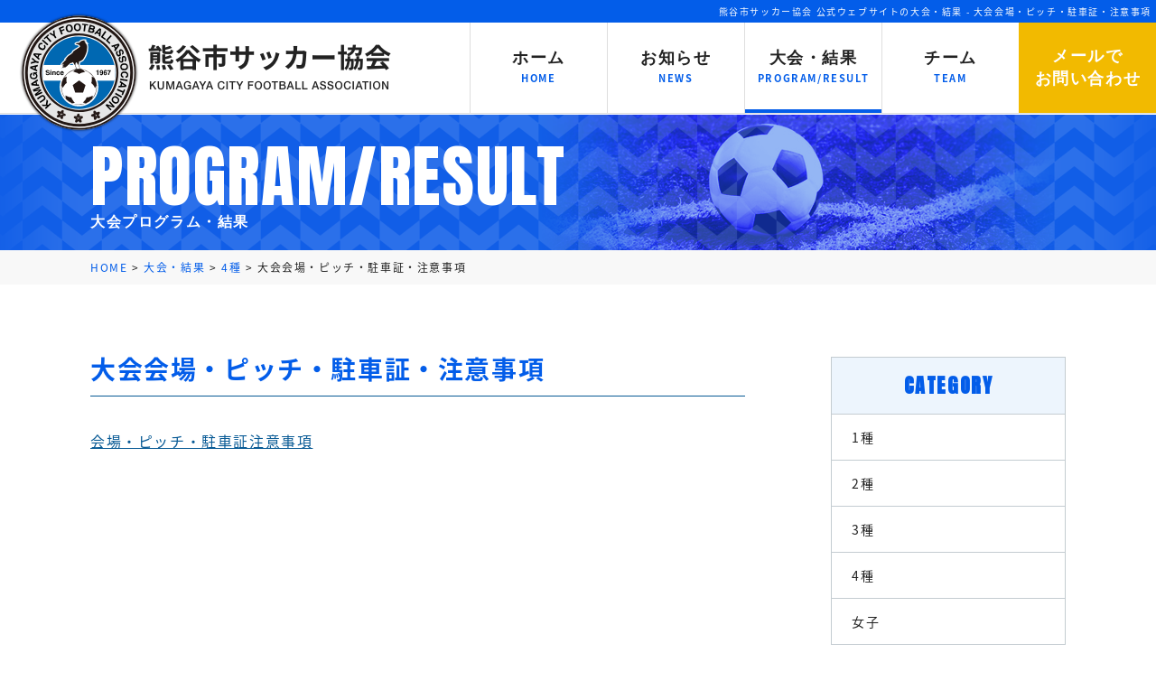

--- FILE ---
content_type: text/html; charset=UTF-8
request_url: http://kumagayacity-fa.jp/program/%E5%A4%A7%E4%BC%9A%E4%BC%9A%E5%A0%B4%E3%83%BB%E3%83%94%E3%83%83%E3%83%81%E3%83%BB%E9%A7%90%E8%BB%8A%E8%A8%BC%E3%83%BB%E6%B3%A8%E6%84%8F%E4%BA%8B%E9%A0%85/
body_size: 6269
content:
<!DOCTYPE html>
<html lang="ja">
<head>
<meta charset="UTF-8">
<meta name="viewport" content="width=device-width,initial-scale=1.0,minimum-scale=1.0,maximum-scale=1.0,user-scalable=no">
<meta name="format-detection" content="telephone=no">
<meta name="robots" content="noydir" />
<meta name="robots" content="noodp" />
<meta name="robots" content="index,follow" />

<title>大会会場・ピッチ・駐車証・注意事項 - 熊谷市サッカー協会 公式ウェブサイト - 熊谷市サッカー協会 公式ウェブサイト</title>
	
<link href="http://kumagayacity-fa.jp/css/import.css?20260118-2003" rel="stylesheet" type="text/css" />
<script src="https://ajax.googleapis.com/ajax/libs/jquery/1.8.3/jquery.min.js"></script>
<script type="text/javascript" src="http://kumagayacity-fa.jp/js/jquery.inview.js"></script>
<script type="text/javascript" src="http://kumagayacity-fa.jp/js/index.js"></script>
	
 

		<!-- All in One SEO 4.9.3 - aioseo.com -->
	<meta name="description" content="会場・ピッチ・駐車証注意事項" />
	<meta name="robots" content="max-image-preview:large" />
	<link rel="canonical" href="http://kumagayacity-fa.jp/program/%e5%a4%a7%e4%bc%9a%e4%bc%9a%e5%a0%b4%e3%83%bb%e3%83%94%e3%83%83%e3%83%81%e3%83%bb%e9%a7%90%e8%bb%8a%e8%a8%bc%e3%83%bb%e6%b3%a8%e6%84%8f%e4%ba%8b%e9%a0%85/" />
	<meta name="generator" content="All in One SEO (AIOSEO) 4.9.3" />
		<meta property="og:locale" content="ja_JP" />
		<meta property="og:site_name" content="熊谷市サッカー協会 公式ウェブサイト - 埼玉県熊谷市サッカー協会の公式ウェブサイトの大会・結果ページです。各大会の結果を更新しております。" />
		<meta property="og:type" content="article" />
		<meta property="og:title" content="大会会場・ピッチ・駐車証・注意事項 - 熊谷市サッカー協会 公式ウェブサイト" />
		<meta property="og:description" content="会場・ピッチ・駐車証注意事項" />
		<meta property="og:url" content="http://kumagayacity-fa.jp/program/%e5%a4%a7%e4%bc%9a%e4%bc%9a%e5%a0%b4%e3%83%bb%e3%83%94%e3%83%83%e3%83%81%e3%83%bb%e9%a7%90%e8%bb%8a%e8%a8%bc%e3%83%bb%e6%b3%a8%e6%84%8f%e4%ba%8b%e9%a0%85/" />
		<meta property="article:published_time" content="2018-04-05T05:26:22+00:00" />
		<meta property="article:modified_time" content="2018-04-05T05:26:22+00:00" />
		<meta name="twitter:card" content="summary_large_image" />
		<meta name="twitter:title" content="大会会場・ピッチ・駐車証・注意事項 - 熊谷市サッカー協会 公式ウェブサイト" />
		<meta name="twitter:description" content="会場・ピッチ・駐車証注意事項" />
		<script type="application/ld+json" class="aioseo-schema">
			{"@context":"https:\/\/schema.org","@graph":[{"@type":"BreadcrumbList","@id":"http:\/\/kumagayacity-fa.jp\/program\/%e5%a4%a7%e4%bc%9a%e4%bc%9a%e5%a0%b4%e3%83%bb%e3%83%94%e3%83%83%e3%83%81%e3%83%bb%e9%a7%90%e8%bb%8a%e8%a8%bc%e3%83%bb%e6%b3%a8%e6%84%8f%e4%ba%8b%e9%a0%85\/#breadcrumblist","itemListElement":[{"@type":"ListItem","@id":"http:\/\/kumagayacity-fa.jp#listItem","position":1,"name":"\u30db\u30fc\u30e0","item":"http:\/\/kumagayacity-fa.jp","nextItem":{"@type":"ListItem","@id":"http:\/\/kumagayacity-fa.jp\/program\/#listItem","name":"\u5927\u4f1a\u30fb\u7d50\u679c"}},{"@type":"ListItem","@id":"http:\/\/kumagayacity-fa.jp\/program\/#listItem","position":2,"name":"\u5927\u4f1a\u30fb\u7d50\u679c","item":"http:\/\/kumagayacity-fa.jp\/program\/","nextItem":{"@type":"ListItem","@id":"http:\/\/kumagayacity-fa.jp\/program\/category\/4syu\/#listItem","name":"4\u7a2e"},"previousItem":{"@type":"ListItem","@id":"http:\/\/kumagayacity-fa.jp#listItem","name":"\u30db\u30fc\u30e0"}},{"@type":"ListItem","@id":"http:\/\/kumagayacity-fa.jp\/program\/category\/4syu\/#listItem","position":3,"name":"4\u7a2e","item":"http:\/\/kumagayacity-fa.jp\/program\/category\/4syu\/","nextItem":{"@type":"ListItem","@id":"http:\/\/kumagayacity-fa.jp\/program\/%e5%a4%a7%e4%bc%9a%e4%bc%9a%e5%a0%b4%e3%83%bb%e3%83%94%e3%83%83%e3%83%81%e3%83%bb%e9%a7%90%e8%bb%8a%e8%a8%bc%e3%83%bb%e6%b3%a8%e6%84%8f%e4%ba%8b%e9%a0%85\/#listItem","name":"\u5927\u4f1a\u4f1a\u5834\u30fb\u30d4\u30c3\u30c1\u30fb\u99d0\u8eca\u8a3c\u30fb\u6ce8\u610f\u4e8b\u9805"},"previousItem":{"@type":"ListItem","@id":"http:\/\/kumagayacity-fa.jp\/program\/#listItem","name":"\u5927\u4f1a\u30fb\u7d50\u679c"}},{"@type":"ListItem","@id":"http:\/\/kumagayacity-fa.jp\/program\/%e5%a4%a7%e4%bc%9a%e4%bc%9a%e5%a0%b4%e3%83%bb%e3%83%94%e3%83%83%e3%83%81%e3%83%bb%e9%a7%90%e8%bb%8a%e8%a8%bc%e3%83%bb%e6%b3%a8%e6%84%8f%e4%ba%8b%e9%a0%85\/#listItem","position":4,"name":"\u5927\u4f1a\u4f1a\u5834\u30fb\u30d4\u30c3\u30c1\u30fb\u99d0\u8eca\u8a3c\u30fb\u6ce8\u610f\u4e8b\u9805","previousItem":{"@type":"ListItem","@id":"http:\/\/kumagayacity-fa.jp\/program\/category\/4syu\/#listItem","name":"4\u7a2e"}}]},{"@type":"Organization","@id":"http:\/\/kumagayacity-fa.jp\/#organization","name":"\u718a\u8c37\u5e02\u30b5\u30c3\u30ab\u30fc\u5354\u4f1a \u516c\u5f0f\u30a6\u30a7\u30d6\u30b5\u30a4\u30c8","description":"\u57fc\u7389\u770c\u718a\u8c37\u5e02\u30b5\u30c3\u30ab\u30fc\u5354\u4f1a\u306e\u516c\u5f0f\u30a6\u30a7\u30d6\u30b5\u30a4\u30c8\u306e\u5927\u4f1a\u30fb\u7d50\u679c\u30da\u30fc\u30b8\u3067\u3059\u3002\u5404\u5927\u4f1a\u306e\u7d50\u679c\u3092\u66f4\u65b0\u3057\u3066\u304a\u308a\u307e\u3059\u3002","url":"http:\/\/kumagayacity-fa.jp\/"},{"@type":"WebPage","@id":"http:\/\/kumagayacity-fa.jp\/program\/%e5%a4%a7%e4%bc%9a%e4%bc%9a%e5%a0%b4%e3%83%bb%e3%83%94%e3%83%83%e3%83%81%e3%83%bb%e9%a7%90%e8%bb%8a%e8%a8%bc%e3%83%bb%e6%b3%a8%e6%84%8f%e4%ba%8b%e9%a0%85\/#webpage","url":"http:\/\/kumagayacity-fa.jp\/program\/%e5%a4%a7%e4%bc%9a%e4%bc%9a%e5%a0%b4%e3%83%bb%e3%83%94%e3%83%83%e3%83%81%e3%83%bb%e9%a7%90%e8%bb%8a%e8%a8%bc%e3%83%bb%e6%b3%a8%e6%84%8f%e4%ba%8b%e9%a0%85\/","name":"\u5927\u4f1a\u4f1a\u5834\u30fb\u30d4\u30c3\u30c1\u30fb\u99d0\u8eca\u8a3c\u30fb\u6ce8\u610f\u4e8b\u9805 - \u718a\u8c37\u5e02\u30b5\u30c3\u30ab\u30fc\u5354\u4f1a \u516c\u5f0f\u30a6\u30a7\u30d6\u30b5\u30a4\u30c8","description":"\u4f1a\u5834\u30fb\u30d4\u30c3\u30c1\u30fb\u99d0\u8eca\u8a3c\u6ce8\u610f\u4e8b\u9805","inLanguage":"ja","isPartOf":{"@id":"http:\/\/kumagayacity-fa.jp\/#website"},"breadcrumb":{"@id":"http:\/\/kumagayacity-fa.jp\/program\/%e5%a4%a7%e4%bc%9a%e4%bc%9a%e5%a0%b4%e3%83%bb%e3%83%94%e3%83%83%e3%83%81%e3%83%bb%e9%a7%90%e8%bb%8a%e8%a8%bc%e3%83%bb%e6%b3%a8%e6%84%8f%e4%ba%8b%e9%a0%85\/#breadcrumblist"},"datePublished":"2018-04-05T14:26:22+09:00","dateModified":"2018-04-05T14:26:22+09:00"},{"@type":"WebSite","@id":"http:\/\/kumagayacity-fa.jp\/#website","url":"http:\/\/kumagayacity-fa.jp\/","name":"\u718a\u8c37\u5e02\u30b5\u30c3\u30ab\u30fc\u5354\u4f1a \u516c\u5f0f\u30a6\u30a7\u30d6\u30b5\u30a4\u30c8","description":"\u57fc\u7389\u770c\u718a\u8c37\u5e02\u30b5\u30c3\u30ab\u30fc\u5354\u4f1a\u306e\u516c\u5f0f\u30a6\u30a7\u30d6\u30b5\u30a4\u30c8\u306e\u5927\u4f1a\u30fb\u7d50\u679c\u30da\u30fc\u30b8\u3067\u3059\u3002\u5404\u5927\u4f1a\u306e\u7d50\u679c\u3092\u66f4\u65b0\u3057\u3066\u304a\u308a\u307e\u3059\u3002","inLanguage":"ja","publisher":{"@id":"http:\/\/kumagayacity-fa.jp\/#organization"}}]}
		</script>
		<!-- All in One SEO -->

<link rel="alternate" title="oEmbed (JSON)" type="application/json+oembed" href="http://kumagayacity-fa.jp/wp-json/oembed/1.0/embed?url=http%3A%2F%2Fkumagayacity-fa.jp%2Fprogram%2F%25e5%25a4%25a7%25e4%25bc%259a%25e4%25bc%259a%25e5%25a0%25b4%25e3%2583%25bb%25e3%2583%2594%25e3%2583%2583%25e3%2583%2581%25e3%2583%25bb%25e9%25a7%2590%25e8%25bb%258a%25e8%25a8%25bc%25e3%2583%25bb%25e6%25b3%25a8%25e6%2584%258f%25e4%25ba%258b%25e9%25a0%2585%2F" />
<link rel="alternate" title="oEmbed (XML)" type="text/xml+oembed" href="http://kumagayacity-fa.jp/wp-json/oembed/1.0/embed?url=http%3A%2F%2Fkumagayacity-fa.jp%2Fprogram%2F%25e5%25a4%25a7%25e4%25bc%259a%25e4%25bc%259a%25e5%25a0%25b4%25e3%2583%25bb%25e3%2583%2594%25e3%2583%2583%25e3%2583%2581%25e3%2583%25bb%25e9%25a7%2590%25e8%25bb%258a%25e8%25a8%25bc%25e3%2583%25bb%25e6%25b3%25a8%25e6%2584%258f%25e4%25ba%258b%25e9%25a0%2585%2F&#038;format=xml" />
<style id='wp-img-auto-sizes-contain-inline-css' type='text/css'>
img:is([sizes=auto i],[sizes^="auto," i]){contain-intrinsic-size:3000px 1500px}
/*# sourceURL=wp-img-auto-sizes-contain-inline-css */
</style>
<style id='wp-block-library-inline-css' type='text/css'>
:root{--wp-block-synced-color:#7a00df;--wp-block-synced-color--rgb:122,0,223;--wp-bound-block-color:var(--wp-block-synced-color);--wp-editor-canvas-background:#ddd;--wp-admin-theme-color:#007cba;--wp-admin-theme-color--rgb:0,124,186;--wp-admin-theme-color-darker-10:#006ba1;--wp-admin-theme-color-darker-10--rgb:0,107,160.5;--wp-admin-theme-color-darker-20:#005a87;--wp-admin-theme-color-darker-20--rgb:0,90,135;--wp-admin-border-width-focus:2px}@media (min-resolution:192dpi){:root{--wp-admin-border-width-focus:1.5px}}.wp-element-button{cursor:pointer}:root .has-very-light-gray-background-color{background-color:#eee}:root .has-very-dark-gray-background-color{background-color:#313131}:root .has-very-light-gray-color{color:#eee}:root .has-very-dark-gray-color{color:#313131}:root .has-vivid-green-cyan-to-vivid-cyan-blue-gradient-background{background:linear-gradient(135deg,#00d084,#0693e3)}:root .has-purple-crush-gradient-background{background:linear-gradient(135deg,#34e2e4,#4721fb 50%,#ab1dfe)}:root .has-hazy-dawn-gradient-background{background:linear-gradient(135deg,#faaca8,#dad0ec)}:root .has-subdued-olive-gradient-background{background:linear-gradient(135deg,#fafae1,#67a671)}:root .has-atomic-cream-gradient-background{background:linear-gradient(135deg,#fdd79a,#004a59)}:root .has-nightshade-gradient-background{background:linear-gradient(135deg,#330968,#31cdcf)}:root .has-midnight-gradient-background{background:linear-gradient(135deg,#020381,#2874fc)}:root{--wp--preset--font-size--normal:16px;--wp--preset--font-size--huge:42px}.has-regular-font-size{font-size:1em}.has-larger-font-size{font-size:2.625em}.has-normal-font-size{font-size:var(--wp--preset--font-size--normal)}.has-huge-font-size{font-size:var(--wp--preset--font-size--huge)}.has-text-align-center{text-align:center}.has-text-align-left{text-align:left}.has-text-align-right{text-align:right}.has-fit-text{white-space:nowrap!important}#end-resizable-editor-section{display:none}.aligncenter{clear:both}.items-justified-left{justify-content:flex-start}.items-justified-center{justify-content:center}.items-justified-right{justify-content:flex-end}.items-justified-space-between{justify-content:space-between}.screen-reader-text{border:0;clip-path:inset(50%);height:1px;margin:-1px;overflow:hidden;padding:0;position:absolute;width:1px;word-wrap:normal!important}.screen-reader-text:focus{background-color:#ddd;clip-path:none;color:#444;display:block;font-size:1em;height:auto;left:5px;line-height:normal;padding:15px 23px 14px;text-decoration:none;top:5px;width:auto;z-index:100000}html :where(.has-border-color){border-style:solid}html :where([style*=border-top-color]){border-top-style:solid}html :where([style*=border-right-color]){border-right-style:solid}html :where([style*=border-bottom-color]){border-bottom-style:solid}html :where([style*=border-left-color]){border-left-style:solid}html :where([style*=border-width]){border-style:solid}html :where([style*=border-top-width]){border-top-style:solid}html :where([style*=border-right-width]){border-right-style:solid}html :where([style*=border-bottom-width]){border-bottom-style:solid}html :where([style*=border-left-width]){border-left-style:solid}html :where(img[class*=wp-image-]){height:auto;max-width:100%}:where(figure){margin:0 0 1em}html :where(.is-position-sticky){--wp-admin--admin-bar--position-offset:var(--wp-admin--admin-bar--height,0px)}@media screen and (max-width:600px){html :where(.is-position-sticky){--wp-admin--admin-bar--position-offset:0px}}

/*# sourceURL=wp-block-library-inline-css */
</style><style id='global-styles-inline-css' type='text/css'>
:root{--wp--preset--aspect-ratio--square: 1;--wp--preset--aspect-ratio--4-3: 4/3;--wp--preset--aspect-ratio--3-4: 3/4;--wp--preset--aspect-ratio--3-2: 3/2;--wp--preset--aspect-ratio--2-3: 2/3;--wp--preset--aspect-ratio--16-9: 16/9;--wp--preset--aspect-ratio--9-16: 9/16;--wp--preset--color--black: #000000;--wp--preset--color--cyan-bluish-gray: #abb8c3;--wp--preset--color--white: #ffffff;--wp--preset--color--pale-pink: #f78da7;--wp--preset--color--vivid-red: #cf2e2e;--wp--preset--color--luminous-vivid-orange: #ff6900;--wp--preset--color--luminous-vivid-amber: #fcb900;--wp--preset--color--light-green-cyan: #7bdcb5;--wp--preset--color--vivid-green-cyan: #00d084;--wp--preset--color--pale-cyan-blue: #8ed1fc;--wp--preset--color--vivid-cyan-blue: #0693e3;--wp--preset--color--vivid-purple: #9b51e0;--wp--preset--gradient--vivid-cyan-blue-to-vivid-purple: linear-gradient(135deg,rgb(6,147,227) 0%,rgb(155,81,224) 100%);--wp--preset--gradient--light-green-cyan-to-vivid-green-cyan: linear-gradient(135deg,rgb(122,220,180) 0%,rgb(0,208,130) 100%);--wp--preset--gradient--luminous-vivid-amber-to-luminous-vivid-orange: linear-gradient(135deg,rgb(252,185,0) 0%,rgb(255,105,0) 100%);--wp--preset--gradient--luminous-vivid-orange-to-vivid-red: linear-gradient(135deg,rgb(255,105,0) 0%,rgb(207,46,46) 100%);--wp--preset--gradient--very-light-gray-to-cyan-bluish-gray: linear-gradient(135deg,rgb(238,238,238) 0%,rgb(169,184,195) 100%);--wp--preset--gradient--cool-to-warm-spectrum: linear-gradient(135deg,rgb(74,234,220) 0%,rgb(151,120,209) 20%,rgb(207,42,186) 40%,rgb(238,44,130) 60%,rgb(251,105,98) 80%,rgb(254,248,76) 100%);--wp--preset--gradient--blush-light-purple: linear-gradient(135deg,rgb(255,206,236) 0%,rgb(152,150,240) 100%);--wp--preset--gradient--blush-bordeaux: linear-gradient(135deg,rgb(254,205,165) 0%,rgb(254,45,45) 50%,rgb(107,0,62) 100%);--wp--preset--gradient--luminous-dusk: linear-gradient(135deg,rgb(255,203,112) 0%,rgb(199,81,192) 50%,rgb(65,88,208) 100%);--wp--preset--gradient--pale-ocean: linear-gradient(135deg,rgb(255,245,203) 0%,rgb(182,227,212) 50%,rgb(51,167,181) 100%);--wp--preset--gradient--electric-grass: linear-gradient(135deg,rgb(202,248,128) 0%,rgb(113,206,126) 100%);--wp--preset--gradient--midnight: linear-gradient(135deg,rgb(2,3,129) 0%,rgb(40,116,252) 100%);--wp--preset--font-size--small: 13px;--wp--preset--font-size--medium: 20px;--wp--preset--font-size--large: 36px;--wp--preset--font-size--x-large: 42px;--wp--preset--spacing--20: 0.44rem;--wp--preset--spacing--30: 0.67rem;--wp--preset--spacing--40: 1rem;--wp--preset--spacing--50: 1.5rem;--wp--preset--spacing--60: 2.25rem;--wp--preset--spacing--70: 3.38rem;--wp--preset--spacing--80: 5.06rem;--wp--preset--shadow--natural: 6px 6px 9px rgba(0, 0, 0, 0.2);--wp--preset--shadow--deep: 12px 12px 50px rgba(0, 0, 0, 0.4);--wp--preset--shadow--sharp: 6px 6px 0px rgba(0, 0, 0, 0.2);--wp--preset--shadow--outlined: 6px 6px 0px -3px rgb(255, 255, 255), 6px 6px rgb(0, 0, 0);--wp--preset--shadow--crisp: 6px 6px 0px rgb(0, 0, 0);}:where(.is-layout-flex){gap: 0.5em;}:where(.is-layout-grid){gap: 0.5em;}body .is-layout-flex{display: flex;}.is-layout-flex{flex-wrap: wrap;align-items: center;}.is-layout-flex > :is(*, div){margin: 0;}body .is-layout-grid{display: grid;}.is-layout-grid > :is(*, div){margin: 0;}:where(.wp-block-columns.is-layout-flex){gap: 2em;}:where(.wp-block-columns.is-layout-grid){gap: 2em;}:where(.wp-block-post-template.is-layout-flex){gap: 1.25em;}:where(.wp-block-post-template.is-layout-grid){gap: 1.25em;}.has-black-color{color: var(--wp--preset--color--black) !important;}.has-cyan-bluish-gray-color{color: var(--wp--preset--color--cyan-bluish-gray) !important;}.has-white-color{color: var(--wp--preset--color--white) !important;}.has-pale-pink-color{color: var(--wp--preset--color--pale-pink) !important;}.has-vivid-red-color{color: var(--wp--preset--color--vivid-red) !important;}.has-luminous-vivid-orange-color{color: var(--wp--preset--color--luminous-vivid-orange) !important;}.has-luminous-vivid-amber-color{color: var(--wp--preset--color--luminous-vivid-amber) !important;}.has-light-green-cyan-color{color: var(--wp--preset--color--light-green-cyan) !important;}.has-vivid-green-cyan-color{color: var(--wp--preset--color--vivid-green-cyan) !important;}.has-pale-cyan-blue-color{color: var(--wp--preset--color--pale-cyan-blue) !important;}.has-vivid-cyan-blue-color{color: var(--wp--preset--color--vivid-cyan-blue) !important;}.has-vivid-purple-color{color: var(--wp--preset--color--vivid-purple) !important;}.has-black-background-color{background-color: var(--wp--preset--color--black) !important;}.has-cyan-bluish-gray-background-color{background-color: var(--wp--preset--color--cyan-bluish-gray) !important;}.has-white-background-color{background-color: var(--wp--preset--color--white) !important;}.has-pale-pink-background-color{background-color: var(--wp--preset--color--pale-pink) !important;}.has-vivid-red-background-color{background-color: var(--wp--preset--color--vivid-red) !important;}.has-luminous-vivid-orange-background-color{background-color: var(--wp--preset--color--luminous-vivid-orange) !important;}.has-luminous-vivid-amber-background-color{background-color: var(--wp--preset--color--luminous-vivid-amber) !important;}.has-light-green-cyan-background-color{background-color: var(--wp--preset--color--light-green-cyan) !important;}.has-vivid-green-cyan-background-color{background-color: var(--wp--preset--color--vivid-green-cyan) !important;}.has-pale-cyan-blue-background-color{background-color: var(--wp--preset--color--pale-cyan-blue) !important;}.has-vivid-cyan-blue-background-color{background-color: var(--wp--preset--color--vivid-cyan-blue) !important;}.has-vivid-purple-background-color{background-color: var(--wp--preset--color--vivid-purple) !important;}.has-black-border-color{border-color: var(--wp--preset--color--black) !important;}.has-cyan-bluish-gray-border-color{border-color: var(--wp--preset--color--cyan-bluish-gray) !important;}.has-white-border-color{border-color: var(--wp--preset--color--white) !important;}.has-pale-pink-border-color{border-color: var(--wp--preset--color--pale-pink) !important;}.has-vivid-red-border-color{border-color: var(--wp--preset--color--vivid-red) !important;}.has-luminous-vivid-orange-border-color{border-color: var(--wp--preset--color--luminous-vivid-orange) !important;}.has-luminous-vivid-amber-border-color{border-color: var(--wp--preset--color--luminous-vivid-amber) !important;}.has-light-green-cyan-border-color{border-color: var(--wp--preset--color--light-green-cyan) !important;}.has-vivid-green-cyan-border-color{border-color: var(--wp--preset--color--vivid-green-cyan) !important;}.has-pale-cyan-blue-border-color{border-color: var(--wp--preset--color--pale-cyan-blue) !important;}.has-vivid-cyan-blue-border-color{border-color: var(--wp--preset--color--vivid-cyan-blue) !important;}.has-vivid-purple-border-color{border-color: var(--wp--preset--color--vivid-purple) !important;}.has-vivid-cyan-blue-to-vivid-purple-gradient-background{background: var(--wp--preset--gradient--vivid-cyan-blue-to-vivid-purple) !important;}.has-light-green-cyan-to-vivid-green-cyan-gradient-background{background: var(--wp--preset--gradient--light-green-cyan-to-vivid-green-cyan) !important;}.has-luminous-vivid-amber-to-luminous-vivid-orange-gradient-background{background: var(--wp--preset--gradient--luminous-vivid-amber-to-luminous-vivid-orange) !important;}.has-luminous-vivid-orange-to-vivid-red-gradient-background{background: var(--wp--preset--gradient--luminous-vivid-orange-to-vivid-red) !important;}.has-very-light-gray-to-cyan-bluish-gray-gradient-background{background: var(--wp--preset--gradient--very-light-gray-to-cyan-bluish-gray) !important;}.has-cool-to-warm-spectrum-gradient-background{background: var(--wp--preset--gradient--cool-to-warm-spectrum) !important;}.has-blush-light-purple-gradient-background{background: var(--wp--preset--gradient--blush-light-purple) !important;}.has-blush-bordeaux-gradient-background{background: var(--wp--preset--gradient--blush-bordeaux) !important;}.has-luminous-dusk-gradient-background{background: var(--wp--preset--gradient--luminous-dusk) !important;}.has-pale-ocean-gradient-background{background: var(--wp--preset--gradient--pale-ocean) !important;}.has-electric-grass-gradient-background{background: var(--wp--preset--gradient--electric-grass) !important;}.has-midnight-gradient-background{background: var(--wp--preset--gradient--midnight) !important;}.has-small-font-size{font-size: var(--wp--preset--font-size--small) !important;}.has-medium-font-size{font-size: var(--wp--preset--font-size--medium) !important;}.has-large-font-size{font-size: var(--wp--preset--font-size--large) !important;}.has-x-large-font-size{font-size: var(--wp--preset--font-size--x-large) !important;}
/*# sourceURL=global-styles-inline-css */
</style>

<style id='classic-theme-styles-inline-css' type='text/css'>
/*! This file is auto-generated */
.wp-block-button__link{color:#fff;background-color:#32373c;border-radius:9999px;box-shadow:none;text-decoration:none;padding:calc(.667em + 2px) calc(1.333em + 2px);font-size:1.125em}.wp-block-file__button{background:#32373c;color:#fff;text-decoration:none}
/*# sourceURL=/wp-includes/css/classic-themes.min.css */
</style>
<link rel="https://api.w.org/" href="http://kumagayacity-fa.jp/wp-json/" /><link rel="EditURI" type="application/rsd+xml" title="RSD" href="http://kumagayacity-fa.jp/wp/xmlrpc.php?rsd" />
<meta name="generator" content="WordPress 6.9" />
<link rel='shortlink' href='http://kumagayacity-fa.jp/?p=184' />

<!-- Global site tag (gtag.js) - Google Analytics -->
<script async
src="https://www.googletagmanager.com/gtag/js?id=UA-143262750-1"></script>
<script>
  window.dataLayer = window.dataLayer || [];
  function gtag(){dataLayer.push(arguments);}
  gtag('js', new Date());

  gtag('config', 'UA-143262750-1');
</script>
	
</head>
<body>
<a id="top"></a>

<!--container-->
<div id="container">

<!--hedaer-->
<div id="header" class="clearfix"><h1>熊谷市サッカー協会 公式ウェブサイトの大会・結果 - 大会会場・ピッチ・駐車証・注意事項</h1>
  <div class="head_inner clearfix">
    <div class="logo"><a href="http://kumagayacity-fa.jp/"><img src="http://kumagayacity-fa.jp/img/logo.png" alt="熊谷市サッカー協会" class="fade"></a></div>
    <ul class="menu clearfix">
      <li><a href="http://kumagayacity-fa.jp/"><p class="text_jp">ホーム</p><p class="text_en">HOME</p></a></li>
      <li><a href="http://kumagayacity-fa.jp/news/"><p class="text_jp">お知らせ</p><p class="text_en">NEWS</p></a></li>
      <li><a href="http://kumagayacity-fa.jp/program/" class="on"><p class="text_jp">大会・結果</p><p class="text_en">PROGRAM/RESULT</p></a></li>
      <li><a href="http://kumagayacity-fa.jp/team/"><p class="text_jp">チーム</p><p class="text_en">TEAM</p></a></li>
      <li><a href="mailto:info@kumagayacity-fa.jp"><p class="text_jp">メールで<br>お問い合わせ</p></a></li>
    </ul>
    <label class="toggle" for="open"></label>
    <input id="open" type="checkbox">
    <div id="menu">
      <nav>
        <ul>
          <li><a href="http://kumagayacity-fa.jp/">ホーム</a></li>
          <li><a href="http://kumagayacity-fa.jp/news/">お知らせ</a></li>
          <li><a href="http://kumagayacity-fa.jp/program/">大会・結果</a></li>
          <li><a href="http://kumagayacity-fa.jp/team/">チーム</a></li>
          <li><a href="mailto:info@kumagayacity-fa.jp">お問い合わせ</a></li>
        </ul>
      </nav>
    </div>
    <a href="mailto:info@kumagayacity-fa.jp" class="mail"></a>  </div>
</div>
<!--/hedaer-->

<!--mainimg-->
<div id="mainimg" class="scl_disp">
  <div class="visual">
    <div class="inner">
      <p class="h2_en">PROGRAM/RESULT</p>
      <h2>大会プログラム・結果</h2>
    </div>
  </div>
</div>
<!--/mainimg-->

<div id="pankuzu" class="scl_disp">
  <div class="pankuzu_inner">
<div class="breadcrumbs">
    <span property="itemListElement" typeof="ListItem"><a property="item" typeof="WebPage" title="熊谷市サッカー協会 公式ウェブサイトへ移動" href="http://kumagayacity-fa.jp" class="home"><span property="name">HOME</span></a><meta property="position" content="1"></span> &gt; <span property="itemListElement" typeof="ListItem"><a property="item" typeof="WebPage" title="大会・結果へ移動" href="http://kumagayacity-fa.jp/program/" class="archive post-program-archive"><span property="name">大会・結果</span></a><meta property="position" content="2"></span> &gt; <span property="itemListElement" typeof="ListItem"><a property="item" typeof="WebPage" title="Go to the 4種 大会・結果カテゴリー archives." href="http://kumagayacity-fa.jp/program/category/4syu/" class="taxonomy programcategory"><span property="name">4種</span></a><meta property="position" content="3"></span> &gt; <span property="itemListElement" typeof="ListItem"><span property="name">大会会場・ピッチ・駐車証・注意事項</span><meta property="position" content="4"></span></div>
  </div>
</div>

<!--contents-->
<div id="contents">
  <div class="cont_inner clearfix scl_disp">
  
    <div class="main">
      <div class="single_bx">
        		  
        <h3 class="single">大会会場・ピッチ・駐車証・注意事項</h3>
        <p><a href="http://kumagayacity-fa.jp/wp/wp-content/uploads/2018/04/会場・ピッチ・駐車証注意事項.xlsx">会場・ピッチ・駐車証注意事項</a></p>
	      </div>
    </div>

    <div class="side">
      <div class="side_bx">
        <h4>CATEGORY</h4>
        <ul class="side_list">
          <li><a href="http://kumagayacity-fa.jp/program/category/1syu/">1種</a></li>
          <li><a href="http://kumagayacity-fa.jp/program/category/2syu/">2種</a></li>
          <li><a href="http://kumagayacity-fa.jp/program/category/3syu/">3種</a></li>
          <li><a href="http://kumagayacity-fa.jp/program/category/4syu/">4種</a></li>
          <li><a href="http://kumagayacity-fa.jp/program/category/jyoshi/">女子</a></li>
        </ul>
      </div>
    </div>
  
  </div>
</div>
<!--/contents-->


<!--footer-->
<div id="footer">
  <div class="footer_bnr scl_disp">
    <ul class="bnr_list clearfix"><li><a href="http://www.saitamafa.or.jp/" target="_blank"><img src="http://kumagayacity-fa.jp/img/banner01.png" alt=""></a></li><li><a href="https://www.lala-jsoccer.net/" target="_blank"><img src="http://kumagayacity-fa.jp/img/banner02.png" alt=""></a></li>
    </ul>
  </div>
  <div class="footer_cont scl_disp">
    <div class="footer_inner clearfix">
      <div class="logo"><a href="http://kumagayacity-fa.jp/"><img src="http://kumagayacity-fa.jp/img/foot_logo.png" alt="熊谷市サッカー協会"></a></div>
      <div class="menu">
        <p class="navi"><a href="http://kumagayacity-fa.jp/">ホーム</a><a href="http://kumagayacity-fa.jp/news/">お知らせ</a><a href="http://kumagayacity-fa.jp/program/">大会・結果</a><a href="http://kumagayacity-fa.jp/team/">チーム</a></p>
        <a href="mailto:info@kumagayacity-fa.jp" class="contact">メールでお問い合わせ</a>
      </div>
    </div>
  </div>
  <p class="footer_copy">Copyright (c) KUMAGAYA CITY FOOTBALL ASSOCIATION All Rights Reserved.</p>
</div>
<!--/footer-->

<div class="btnPageTop">PAGE TOP</div>

</div>
<!--/container-->

<script type="speculationrules">
{"prefetch":[{"source":"document","where":{"and":[{"href_matches":"/*"},{"not":{"href_matches":["/wp/wp-*.php","/wp/wp-admin/*","/wp/wp-content/uploads/*","/wp/wp-content/*","/wp/wp-content/plugins/*","/wp/wp-content/themes/kuma/*","/*\\?(.+)"]}},{"not":{"selector_matches":"a[rel~=\"nofollow\"]"}},{"not":{"selector_matches":".no-prefetch, .no-prefetch a"}}]},"eagerness":"conservative"}]}
</script>
<script type="text/javascript" src="http://kumagayacity-fa.jp/wp/wp-includes/js/comment-reply.min.js?ver=6.9" id="comment-reply-js" async="async" data-wp-strategy="async" fetchpriority="low"></script>

</body>
</html>

--- FILE ---
content_type: text/css
request_url: http://kumagayacity-fa.jp/css/import.css?20260118-2003
body_size: 150
content:
@charset "utf-8";



/* Set Base Style
========================================================== */
@import url("default.css"); /* initial setting */
@import url("base.css");  /* base template style */
@import url("top.css");  /* top template style */
@import url("style.css");  /* style template style */


--- FILE ---
content_type: text/css
request_url: http://kumagayacity-fa.jp/css/default.css
body_size: 616
content:
@charset "UTF-8";

@import url(https://fonts.googleapis.com/earlyaccess/notosansjapanese.css);
@import url('https://fonts.googleapis.com/css?family=Anton');
/*
font-family: 'Anton', sans-serif;
*/

* 									  { margin: 0px;padding: 0px; }
body							    { font-family: 'Noto Sans Japanese', sans-serif; text-align:left; color:#222222; letter-spacing: 0.1em; }
h1,h2,h3,h4,h5,h6,ul,ol,li ,div		{ margin: 0px;padding: 0px; }
p 									  { font-size: 12px;line-height:1.8em; color: #222222; }
ul,ol,li						  { list-style:none; }
a									    { text-decoration: none; color: #035DE9; }
a:hover 							{ text-decoration: underline; }
address								{ font-style:normal; }
img 								  { border: none; }
.clr 								  { font-size: 1px;line-height: -1px;margin: 0px;padding: 0px;clear: both;height: 1px; }

dl,dt,dd							{ margin:0; padding:0; }

.clearfix:after {
  content: ".";  /* 新しい要素を作る */
  display: block;  /* ブロックレベル要素に */
  clear: both;
  height: 0;
  visibility: hidden;
}

.clearfix {
  min-height: 1px;
}

* html .clearfix {
  height: 1px;
  /*¥*//*/
  height: auto;
  overflow: hidden;
  /**/
}



--- FILE ---
content_type: text/css
request_url: http://kumagayacity-fa.jp/css/base.css
body_size: 2773
content:
@charset "utf-8";


/* container
========================================================== */
#container									    { position:relative; }

/* hedaer
========================================================== */
#header 									      { width:100%; }
#header h1	  						      { font-size:10px; font-weight:normal; color:#FFF; background:#035DE9; text-align: right; padding: 5px; }
#header .head_inner				      { width:100%; background: #FFF; position:relative; }
#header .head_inner .logo	      { width:414px; position: absolute; top: -12px; left: 20px; z-index: 99; }
#header .head_inner .menu	      { width:760px; float: right; }
#header .head_inner .menu li    { width:151px; height: 100px; float: left; border-left:solid 1px #DEDEDE; }
#header .head_inner .menu li a  { display: block; width: 100%; height: 96px; border-bottom:solid 4px #FFF; text-align: center; }
#header .head_inner .menu li a:hover  { border-bottom:solid 4px #035DE9; text-decoration: none; }
#header .head_inner .menu li .on      { border-bottom:solid 4px #035DE9; }
#header .head_inner .menu li a .text_jp  { font-family:"ヒラギノ丸ゴ Pro W4","ヒラギノ丸ゴ Pro","Hiragino Maru Gothic Pro","Hiragino Maru Gothic Std","ヒラギノ角ゴ Pro W3","Hiragino Kaku Gothic Pro","HG丸ｺﾞｼｯｸM-PRO","HGMaruGothicMPRO"; font-size:18px; color: #222; padding: 27px 0 0; font-weight: bold; line-height: 1.4em; }
#header .head_inner .menu li a .text_en  { font-size:11px; color: #035DE9; font-weight: bold; }
#header .head_inner .menu li a					 { display: block; opacity: 1; text-decoration: none;-webkit-transition: all 0.3s; -moz-transition: all 0.3s; -ms-transition: all 0.3s; -o-transition: all 0.3s; transition: all 0.3s; }
#header .head_inner .menu li a:hover     { text-decoration: none; opacity: 0.7; text-decoration: none;-webkit-transition: all 0.3s; -moz-transition: all 0.3s; -ms-transition: all 0.3s; -o-transition: all 0.3s; transition: all 0.3s; }
#header .head_inner .menu li:nth-child(5)    { border-left:solid 1px #F2BA00; background: #F2BA00; }
#header .head_inner .menu li:nth-child(5) a  { border-bottom:solid 4px #F2BA00; }
#header .head_inner .menu li:nth-child(5) a:hover  { border-bottom:solid 4px #F2BA00; }
#header .head_inner .menu li:nth-child(5) a .text_jp  { font-family:"ヒラギノ丸ゴ Pro W4","ヒラギノ丸ゴ Pro","Hiragino Maru Gothic Pro","Hiragino Maru Gothic Std","ヒラギノ角ゴ Pro W3","Hiragino Kaku Gothic Pro","HG丸ｺﾞｼｯｸM-PRO","HGMaruGothicMPRO"; font-size:18px; color: #FFF; padding: 25px 0 0; font-weight: bold; line-height: 1.4em; }
.mail {
  display: none;
}
#menu {
  display: none;
}
#open {
  display: none;
}

/* pankuzu
========================================================== */
#pankuzu 									        { width:100%; background:#F8F8F8; }
#pankuzu .pankuzu_inner						{ width:1080px; margin:0 auto; text-align:left; padding:10px 0; font-size:12px; color:#222; }
#pankuzu .pankuzu_inner p					{ font-size:12px; color:#222; }
#pankuzu .pankuzu_inner a				  { color:#035DE9; }

/* mainimg
========================================================== */
#mainimg 									{ width:100%; height:150px; }
#mainimg .visual					{ width:100%; height:150px; background:url(../img/main.png) no-repeat center center; /*background-size:cover;*/ }
#mainimg .inner						{ width:1080px; margin: 0 auto; }
#mainimg .h2_en			      { font-family: 'Anton', sans-serif; text-align: left; font-size:76px; color: #035DE9; line-height: 1em; padding: 30px 0 0; }
#mainimg h2	    		      { font-family:"ヒラギノ丸ゴ Pro W4","ヒラギノ丸ゴ Pro","Hiragino Maru Gothic Pro","Hiragino Maru Gothic Std","ヒラギノ角ゴ Pro W3","Hiragino Kaku Gothic Pro","HG丸ｺﾞｼｯｸM-PRO","HGMaruGothicMPRO"; text-align: left; font-size:16px; color: #222; line-height: 1em; padding: 5px 0 0; }

/* showcase
========================================================== */
#showcase 								{ width:100%; height:440px; }
#showcase .visual					{ width:100%; height:440px; background:url(../img/mv.png) no-repeat center center; background-size:contain; background-color:#6dc421; /*background-size:cover;*/ }

/* contents
========================================================== */
#contents	 								{ width:100%; }
#contents .cont_inner			{ width:1080px; margin: 80px auto 0; }
#contents .main  					{ width:725px; float: left; }
#contents .side  					{ width:260px; float: right; }

/* footer
========================================================== */
#footer 									{ width:100%; margin: 100px 0 0; }
#footer a					        { display: block; opacity: 1; text-decoration: none;-webkit-transition: all 0.3s; -moz-transition: all 0.3s; -ms-transition: all 0.3s; -o-transition: all 0.3s; transition: all 0.3s; }
#footer a:hover           { text-decoration: none; opacity: 0.7; text-decoration: none;-webkit-transition: all 0.3s; -moz-transition: all 0.3s; -ms-transition: all 0.3s; -o-transition: all 0.3s; transition: all 0.3s; }
#footer .footer_bnr				{ width:100%; padding:0 0 80px; }
#footer .footer_bnr .bnr_list				{ width:1080px; margin: 0 auto; text-align: center; }
#footer .footer_bnr .bnr_list li	  { width:300px; display: inline-block; margin: 0 20px; }
#footer .footer_bnr .bnr_list li:nth-child(2n)	  { margin: 0 20px; }
#footer .footer_bnr .bnr_list li img	  { width:100%; }
#footer .footer_cont			{ width:100%; background: #035DE9; }
#footer .footer_inner			{ width:1080px; margin: 0 auto; padding: 30px 0; }
#footer .footer_inner .logo			{ width:364px; float: left; }
#footer .footer_inner .menu			{ width:500px; float: right; text-align: right; }
#footer .footer_inner .menu .navi			{ font-size:16px; color: #FFF; text-align: right; }
#footer .footer_inner .menu .navi a		{ display: inline-block!important; color: #FFF; margin: 0 0 0 40px; }
#footer .footer_inner .menu .contact	{ font-size:13px; color: #035DE9; text-align: center; display: inline-block!important; background: #FFF; padding: 8px 25px; border-radius: 20px; margin: 15px 0 0; font-weight: 700; }
#footer .footer_copy			{ width:100%; background: #014EC4; font-size:10px; color: #FFF; text-align: center; padding: 10px 0; }

/* スクロールフェード */
.scl_disp{
	opacity: 0;
	transform: translate(0,40px); 
	-webkit-transform: translate(0,40px); 
  transition: 1.0s;
}
.mv01{
	opacity: 1.0;
	transform: translate(0,0); 
	-webkit-transform: translate(0,0);
}
/* btnPageTop */
.btnPageTop {
    position: fixed;
    display: block;
    display: none;
    text-indent: 100%;
    white-space: nowrap;
    overflow: hidden;
    width: 60px;
    height: 60px;
    bottom: 20px;
    right: 20px;
    background: url(../img/pagetop.png)no-repeat left top;
    -webkit-background-size: 60px 60px;
    background-size: 60px 60px;
    z-index: 3;
    cursor: pointer;
}


@media (max-width: 750px) {
#container img								{ width:100%; }
* {
    -webkit-box-sizing: border-box;
       -moz-box-sizing: border-box;
         -o-box-sizing: border-box;
        -ms-box-sizing: border-box;
            box-sizing: border-box;
}
/* container
========================================================== */
#container									{ position:relative; text-align:left; }

/* hedaer
========================================================== */
#header 									      { width:100%; position: fixed; z-index: 9999; }
#header h1	  						      { display: none; }
#header .head_inner				      { width:100%; height: 65px; background: #FFF; position:relative; border-top:solid 6px #035DE9; }
#header .head_inner .logo	      { width:230px; position: absolute; top: -5px; left: 5px; z-index: 99; }
#header .head_inner .menu	      { display: none; }
#menu {
  position: fixed;
  top: 0;
  left: -340px;
  overflow: hidden;
  width: 280px;
  height: 100%;
  padding: 30px;
  transition: left .5s, right .5s;
  background-color: rgba(3, 93, 234, .7);
  z-index: 999;
  display: block;
}
#menu a {
  color: #FFF;
  font-size: 18px;
}
#menu li {
  padding: 0 0 20px;
}
.toggle {
  width: 40px;
  height: 40px;
  cursor: pointer;
  position: absolute;
  top: 10px;
  right: 10px;
  background:url(../img/menu.png) no-repeat center center;
  background-size:40px 40px;
}
.toggle:hover {
  text-decoration: underline;
}
#open {
  display: none;
}
#open:checked + #menu {
  left: 0;
}
.mail {
  width: 40px;
  height: 40px;
  cursor: pointer;
  position: absolute;
  top: 10px;
  right: 60px;
  background:url(../img/mail.png) no-repeat center center;
  background-size:40px 40px;
  display: block;
}



/* pankuzu
========================================================== */
#pankuzu 									        { width:100%; background:#F8F8F8; }
#pankuzu .pankuzu_inner						{ width:100%; margin:0 auto; text-align:left; padding:5px 15px; font-size:10px; color:#222; }
#pankuzu .pankuzu_inner p					{ font-size:10px; color:#222; }
#pankuzu .pankuzu_inner a				  { color:#035DE9; }

/* mainimg
========================================================== */
#mainimg 									{ width:100%; height:auto; padding: 65px 0 0; }
#mainimg .visual					{ width:100%; height:95px; /*background:url(../img/main_sp.png) no-repeat center center; background-size:cover;*/ }
#mainimg .inner						{ width:100%; margin: 0 auto; padding: 0 15px; }
#mainimg .h2_en			      { font-family: 'Anton', sans-serif; text-align: left; font-size:34px; color: #035DE9; line-height: 1em; padding: 25px 0 0; }
#mainimg h2	    		      { font-family:"ヒラギノ丸ゴ Pro W4","ヒラギノ丸ゴ Pro","Hiragino Maru Gothic Pro","Hiragino Maru Gothic Std","ヒラギノ角ゴ Pro W3","Hiragino Kaku Gothic Pro","HG丸ｺﾞｼｯｸM-PRO","HGMaruGothicMPRO"; text-align: left; font-size:12px; color: #222; line-height: 1em; padding: 5px 0 0; }

/* showcase
========================================================== */
#showcase 								{ width:100%; height:auto; padding: 65px 0 0; }
#showcase .visual					{ width:100%; height:180px; background:url(../img/mv_sp.png) no-repeat center center; background-size:cover; }

/* contents
========================================================== */
#contents	 								{ width:100%; }
#contents .cont_inner			{ width:100%; margin: 50px auto 0; padding: 0 15px; }
#contents .main  					{ width:100%; float: none; }
#contents .side  					{ width:100%; float: none; padding: 50px 0 0; }

/* footer
========================================================== */
#footer 									{ width:100%; margin: 80px 0 0; }
#footer .footer_bnr				{ width:100%; padding: 0 15px 20px; background:none; background-size:cover; }
#footer .footer_bnr .bnr_list				{ width:100%; margin: 0 auto; }
#footer .footer_bnr .bnr_list li	  { width:100%; margin: 0 0 10px 0; }
#footer .footer_bnr .bnr_list li:nth-child(2n)	  { margin: 0; }
#footer .footer_cont			{ width:100%; background: #035DE9; }
#footer .footer_inner			{ width:100%; margin: 0 auto; padding: 20px 15px; }
#footer .footer_inner .logo			{ width:250px; float: none; margin: 0 auto; }
#footer .footer_inner .menu			{ width:100%; float: none; text-align: right; }
#footer .footer_inner .menu .navi			{ display: none; }
#footer .footer_inner .menu .contact	{ font-size:13px; color: #035DE9; text-align: center; display: inline-block!important; background: #FFF; padding: 8px 25px; border-radius: 20px; margin: 15px 0 0; font-weight: 700; margin: 10px auto 0; display: block!important; width: 200px; }
#footer .footer_copy			{ width:100%; background: #014EC4; font-size:10px; color: #FFF; text-align: center; padding: 10px 0; letter-spacing: 0; }

/* スクロールフェード */
.scl_disp{
	opacity: 0;
	transform: translate(0,40px); 
	-webkit-transform: translate(0,40px); 
  transition: 1.0s;
}
.mv01{
	opacity: 1.0;
	transform: translate(0,0); 
	-webkit-transform: translate(0,0);
}
/* btnPageTop */
.btnPageTop {
    position: fixed;
    display: block;
    display: none;
    text-indent: 100%;
    white-space: nowrap;
    overflow: hidden;
    width: 40px;
    height: 40px;
    bottom: 15px;
    right: 15px;
    background: url(../img/pagetop.png)no-repeat left top;
    -webkit-background-size: 40px 40px;
    background-size: 40px 40px;
    z-index: 3;
    cursor: pointer;
}

}

@media (max-width: 320px) {
  #header .head_inner .logo	      { width:200px; position: absolute; top: 1px; left: 5px; z-index: 99; }
}

/* module
========================================================== */
.font10										{ font-size:84% !important; }
.font11										{ font-size:92% !important; }
.font12										{ font-size:100% !important; }
.font13										{ font-size:109% !important; }
.font14										{ font-size:117% !important; }
.font15										{ font-size:125% !important; }
.font16										{ font-size:134% !important; }
.font17										{ font-size:142% !important; }
.font18										{ font-size:150% !important; }
.font20										{ font-size:167% !important; }
.font21										{ font-size:175% !important; }
.font22										{ font-size:184% !important; }
.font23										{ font-size:192% !important; }
.font24										{ font-size:200% !important; }
.font25										{ font-size:209% !important; }
.font30										{ font-size:30px !important; }
.font35										{ font-size:35px !important; }
.font40										{ font-size:40px !important; }
.font50										{ font-size:50px !important; }
.font60										{ font-size:60px !important; }

.red										{ color:#ff0000 !important; }
.enji										{ color:#cc356c !important; }
.blue										{ color:#182987 !important; }
.orange										{ color:#f58b01 !important; }
.bold										{ font-weight:bold; }

.mTop5{ margin-top:5px !important;}
.mTop10{ margin-top:10px !important;}
.mTop20{ margin-top:20px !important;}
.mTop30{ margin-top:30px !important;}

.mLef-10{ margin-left:-10px !important;}
.mLef-20{ margin-left:-20px !important;}

.pTop0{ padding-top:0 !important;}
.pTop5{ padding-top:5px !important;}
.pTop10{ padding-top:10px !important;}
.pTop15{ padding-top:15px !important;}
.pTop20{ padding-top:20px !important;}
.pTop25{ padding-top:25px !important;}
.pTop30{ padding-top:30px !important;}
.pTop40{ padding-top:40px !important;}
.pTop45{ padding-top:45px !important;}
.pTop50{ padding-top:50px !important;}
.pTop60{ padding-top:60px !important;}
.pTop70{ padding-top:70px !important;}
.pTop110{ padding-top:110px !important;}
.pTop130{ padding-top:130px !important;}

.pBot5{ padding-bottom:5px !important;}
.pBot10{ padding-bottom:10px !important;}
.pBot15{ padding-bottom:15px !important;}
.pBot20{ padding-bottom:20px !important;}
.pBot25{ padding-bottom:25px !important;}
.pBot40{ padding-bottom:40px !important;}
.pBot50{ padding-bottom:50px !important;}
.pBot60{ padding-bottom:60px !important;}
.pBot90{ padding-bottom:90px !important;}
.pBot145{ padding-bottom:145px !important;}

.pLef5{ padding-left:5px !important;}
.pLef10{ padding-left:10px !important;}
.pLef15{ padding-left:15px !important;}
.pLef20{ padding-left:20px !important;}
.pLef25{ padding-left:25px !important;}

.pRig5{ padding-right:5px !important;}
.pRig10{ padding-right:10px !important;}
.pRig15{ padding-right:15px !important;}
.pRig20{ padding-right:20px !important;}
.pRig25{ padding-right:25px !important;}
.pRig30{ padding-right:30px !important;}

.FltL{ float:left;}
.FltR{ float:right;}

.txtRight {
    text-align:right!important;
}
.txtLeft {
    text-align: left!important;
}
.txtCenter {
    text-align: center!important;
}
.txtNomal {
	font-weight:normal !important;
}


--- FILE ---
content_type: text/css
request_url: http://kumagayacity-fa.jp/css/top.css
body_size: 890
content:
@charset "utf-8";

.top_news							    { width:100%; padding:70px 0; }
.top_news.bg					    { background: #F7FAFD; }
.top_news a					      { display: block; opacity: 1; text-decoration: none;-webkit-transition: all 0.3s; -moz-transition: all 0.3s; -ms-transition: all 0.3s; -o-transition: all 0.3s; transition: all 0.3s; }
.top_news a:hover         { text-decoration: none; opacity: 0.7; text-decoration: none;-webkit-transition: all 0.3s; -moz-transition: all 0.3s; -ms-transition: all 0.3s; -o-transition: all 0.3s; transition: all 0.3s; }
.top_news .h2_en			    { font-family: 'Anton', sans-serif; text-align: center; font-size:76px; color: #035DE9; line-height: 1em; }
.top_news h2	    		    { font-family:"ヒラギノ丸ゴ Pro W4","ヒラギノ丸ゴ Pro","Hiragino Maru Gothic Pro","Hiragino Maru Gothic Std","ヒラギノ角ゴ Pro W3","Hiragino Kaku Gothic Pro","HG丸ｺﾞｼｯｸM-PRO","HGMaruGothicMPRO"; text-align: center; font-size:16px; color: #222; line-height: 1em; padding: 5px 0 0; }
.top_news .news_list      { margin: 40px 0 0; }
.top_news .news_list li   { margin: 0; }
.top_news .news_list li a { display: block; background: #EDF5FD; padding: 25px 0; }
.top_news .news_list li:nth-child(2n) a { background: #FFF; }
.top_news .news_list li .inner { width: 1080px; margin: 0 auto; }
.top_news .news_list li .inner .day { width: 170px; float: left; font-size:14px; color: #222; }
.top_news .news_list li .inner .ttl { width: 910px; float: left; font-size:16px; color: #222; }
.top_news .list_btn		              { display: block; width: 330px; height: 55px; text-align: center; line-height: 55px; text-decoration: none; border-radius: 30px; border: 1px solid #222; margin: 45px auto 0; background: #FFF; }
.top_news .list_btn span 					  { font-size: 18px; color: #222; position: relative; line-height: 55px; padding: 0; text-align: center; }
.top_news .list_btn span::before 		{ content: ""; position: absolute; top: 50%; right: -80px;  width: 6px; height: 6px; border-top: 1px solid #222; border-right: 1px solid #222; transform: rotate(45deg); margin-top: -3px; }
.top_news .list_btn span.pro::before 		{ right: -20px; }

@media (max-width: 750px) {

.top_news							    { width:100%; padding:50px 0; }
.top_news.bg					    { background: #F7FAFD; }
.top_news .h2_en			    { font-family: 'Anton', sans-serif; text-align: center; font-size:34px; color: #035DE9; line-height: 1em; }
.top_news h2	    		    { font-family:"ヒラギノ丸ゴ Pro W4","ヒラギノ丸ゴ Pro","Hiragino Maru Gothic Pro","Hiragino Maru Gothic Std","ヒラギノ角ゴ Pro W3","Hiragino Kaku Gothic Pro","HG丸ｺﾞｼｯｸM-PRO","HGMaruGothicMPRO"; text-align: center; font-size:12px; color: #222; line-height: 1em; padding: 5px 0 0; }
.top_news .news_list      { margin: 30px 0 0; }
.top_news .news_list li   { margin: 0; }
.top_news .news_list li a { display: block; background: #EDF5FD; padding: 10px 0; }
.top_news .news_list li:nth-child(2n) a { background: #FFF; }
.top_news .news_list li .inner { width: 100%; margin: 0 auto; padding: 0 15px; }
.top_news .news_list li .inner .day { width: 100%; float: none; font-size:12px; color: #222; }
.top_news .news_list li .inner .ttl { width: 100%; float: none; font-size:14px; color: #222; }
.top_news .list_btn		              { display: block; width: 250px; height: 45px; text-align: center; line-height: 40px; text-decoration: none; border-radius: 30px; border: 1px solid #222; margin: 30px auto 0; background: #FFF; }
.top_news .list_btn span 					  { font-size: 14px; color: #222; position: relative; line-height: 40px; padding: 0; text-align: center; line-height: 1; }
.top_news .list_btn span::before 		{ content: ""; position: absolute; top: 50%; right: -40px;  width: 6px; height: 6px; border-top: 1px solid #222; border-right: 1px solid #222; transform: rotate(45deg); margin-top: -3px; }
.top_news .list_btn span.pro::before 		{ right: -20px; }

}

--- FILE ---
content_type: text/css
request_url: http://kumagayacity-fa.jp/css/style.css
body_size: 1494
content:
@charset "utf-8";

.main .category				    { font-family: 'Anton', sans-serif; text-align: left; font-size:54px; color: #035DE9; line-height: 1em; padding: 0; border-bottom: 1px solid #085A95; }
.main .category span	    { font-family:"ヒラギノ丸ゴ Pro W4","ヒラギノ丸ゴ Pro","Hiragino Maru Gothic Pro","Hiragino Maru Gothic Std","ヒラギノ角ゴ Pro W3","Hiragino Kaku Gothic Pro","HG丸ｺﾞｼｯｸM-PRO","HGMaruGothicMPRO"; font-size:16px; color: #222; padding: 0 0 0 10px; }
.main .single	  			    { text-align: left; font-size:28px; color: #035DE9; line-height: 1em; padding: 0 0 15px; border-bottom: 1px solid #085A95; }

.category_bx			            { width: 100%; }
.category_bx a					      { display: block; opacity: 1; text-decoration: none;-webkit-transition: all 0.3s; -moz-transition: all 0.3s; -ms-transition: all 0.3s; -o-transition: all 0.3s; transition: all 0.3s; }
.category_bx a:hover          { text-decoration: none; opacity: 0.7; text-decoration: none;-webkit-transition: all 0.3s; -moz-transition: all 0.3s; -ms-transition: all 0.3s; -o-transition: all 0.3s; transition: all 0.3s; }
.category_bx .category_list      { margin: 35px 0 0; }
.category_bx .category_list li   { margin: 0; }
.category_bx .category_list li a { display: block; background: #EDF5FD; padding: 25px 0; }
.category_bx .category_list li:nth-child(2n) a { background: #FFF; }
.category_bx .category_list li .nolink { display: block; background: #EDF5FD; padding: 25px 0; }
.category_bx .category_list li:nth-child(2n) .nolink { background: #FFF; }
.category_bx .category_list li .day { width: 150px; float: left; font-size:14px; color: #222; padding: 0 0 0 30px; }
.category_bx .category_list li .ttl_l { width: 665px; font-size:16px; color: #222; padding: 0 30px; }
.category_bx .category_list li .ttl_s { width: 515px; font-size:16px; color: #222; padding: 0 30px 0 0; float: left; }
.category_bx .pagenavi                { margin: 50px 0 0; text-align: center; }
.category_bx .pagenavi span,.category_bx .pagenavi a           { width: 34px; height: 28px; display: inline-block; margin: 0 2px; background: #035DE9; border-radius: 50%; font-size:14px; color: #FFF; padding: 6px 0 0; }
.category_bx .pagenavi a,.category_bx .pagenavi .extend        { background: #D3DBE2; color: #222; }

.side_bx			            { width: 258px; border: 1px solid #C4CCD1; }
.side_bx a					      { display: block; opacity: 1; text-decoration: none;-webkit-transition: all 0.3s; -moz-transition: all 0.3s; -ms-transition: all 0.3s; -o-transition: all 0.3s; transition: all 0.3s; }
.side_bx a:hover          { text-decoration: none; opacity: 1; text-decoration: none;-webkit-transition: all 0.3s; -moz-transition: all 0.3s; -ms-transition: all 0.3s; -o-transition: all 0.3s; transition: all 0.3s; }
.side_bx h4		            { font-family: 'Anton', sans-serif; text-align: center; font-size:22px; color: #035DE9; line-height: 1em; padding: 20px 0; background: #EDF5FD; }
.side_bx .side_list       { width: 100%; }
.side_bx .side_list li    { width: 100%; border-top: 1px solid #C4CCD1; padding: 0; }
.side_bx .side_list li a  { display: block; border-left: 4px solid #FFF; padding: 15px 18px; background: #FFF; font-size:14px; color: #222; }
.side_bx .side_list li a:hover  { border-left: 4px solid #035DE9; background: #F8F8F8; }

.single_bx			            { width: 100%; }
.single_bx a					      { display: block; opacity: 1; text-decoration: none;-webkit-transition: all 0.3s; -moz-transition: all 0.3s; -ms-transition: all 0.3s; -o-transition: all 0.3s; transition: all 0.3s; }
.single_bx a:hover          { text-decoration: none; opacity: 0.7; text-decoration: none;-webkit-transition: all 0.3s; -moz-transition: all 0.3s; -ms-transition: all 0.3s; -o-transition: all 0.3s; transition: all 0.3s; }
.single_bx table 						{ border-collapse: collapse; text-align: left; line-height: 1.4em; margin: 35px 0 0; width: 100%; border: 1px solid #C6CCD0; vertical-align: middle; }
.single_bx table th 				{ width: 30%; background-color: #F8F8F8; vertical-align: middle; border: 1px solid #C6CCD0; font-size: 16px; text-align: left; font-weight: normal; padding: 15px 25px; color: #222; }
.single_bx table td 				{ background-color: #FFF; vertical-align: middle; border: 1px solid #C6CCD0; font-size: 16px; text-align: left; padding: 15px 25px; color: #222; }
.single_bx table tr td:first-child 				{ width: 30%; background-color: #F8F8F8; vertical-align: middle; border: 1px solid #C6CCD0; font-size: 16px; text-align: left; font-weight: normal; padding: 15px 25px; color: #222; }
.single_bx p                { font-size:16px; color: #222; margin: 35px 0 0; }
.single_bx p a              { display: inline; color: #085A95; text-decoration: underline; }
.single_bx img              { max-width: 100%; height: auto!important; margin: 35px 0 0; }

@media (max-width: 750px) {

.main .category				    { font-family: 'Anton', sans-serif; text-align: left; font-size:28px; color: #035DE9; line-height: 1em; padding: 0 0 5px; border-bottom: 1px solid #085A95; }
.main .category span	    { font-family:"ヒラギノ丸ゴ Pro W4","ヒラギノ丸ゴ Pro","Hiragino Maru Gothic Pro","Hiragino Maru Gothic Std","ヒラギノ角ゴ Pro W3","Hiragino Kaku Gothic Pro","HG丸ｺﾞｼｯｸM-PRO","HGMaruGothicMPRO"; font-size:12px; color: #222; padding: 0 0 0 10px; }
.main .single	  			    { text-align: left; font-size:20px; color: #035DE9; line-height: 1.4em; padding: 0 0 10px; border-bottom: 1px solid #085A95; }

.category_bx			            { width: 100%; }
.category_bx .category_list      { margin: 20px 0 0; }
.category_bx .category_list li   { margin: 0; }
.category_bx .category_list li a { display: block; background: #EDF5FD; padding: 10px 0; }
.category_bx .category_list li:nth-child(2n) a { background: #FFF; }
.category_bx .category_list li .nolink { display: block; background: #EDF5FD; padding: 10px 0; }
.category_bx .category_list li:nth-child(2n) .nolink { background: #FFF; }
.category_bx .category_list li .day { width: 100%; float: none; font-size:14px; color: #222; padding: 0 15px; }
.category_bx .category_list li .ttl_l { width: 100%; font-size:16px; color: #222; padding: 0 15px; }
.category_bx .category_list li .ttl_s { width: 100%; font-size:16px; color: #222; padding: 0 15px; float: none; }
.category_bx .pagenavi                { margin: 30px 0 0; text-align: center; }
.category_bx .pagenavi span,.category_bx .pagenavi a           { width: 25px; height: 25px; display: inline-block; margin: 0; background: #035DE9; border-radius: 50%; font-size:12px; color: #FFF; padding: 3px 0 0; }
.category_bx .pagenavi a,.category_bx .pagenavi .extend        { background: #D3DBE2; color: #222; }

.side_bx			            { width: 100%; border: 1px solid #C4CCD1; }
.side_bx h4		            { font-family: 'Anton', sans-serif; text-align: center; font-size:22px; color: #035DE9; line-height: 1em; padding: 15px 0; background: #EDF5FD; }
.side_bx .side_list       { width: 100%; }
.side_bx .side_list li    { width: 100%; border-top: 1px solid #C4CCD1; padding: 0; }
.side_bx .side_list li a  { display: block; border-left: 4px solid #FFF; padding: 10px 15px; background: #FFF; font-size:14px; color: #222; }
.side_bx .side_list li a:hover  { border-left: 4px solid #035DE9; background: #F8F8F8; }

.single_bx			            { width: 100%; }
.single_bx a					      { word-break: break-all; }
.single_bx table 						{ border-collapse: collapse; text-align: left; line-height: 1.4em; margin: 20px 0 0; width: 100%; border: 0 solid #C6CCD0; border-top: 1px solid #C6CCD0; border-left: 1px solid #C6CCD0; border-right: 1px solid #C6CCD0; vertical-align: middle; }
.single_bx table th 				{ width: 100%; display: block; background-color: #F8F8F8; vertical-align: middle; border: 0 solid #C6CCD0; border-bottom: 1px solid #C6CCD0; font-size: 14px; text-align: left; font-weight: normal; padding: 10px 15px; color: #222; }
.single_bx table td 				{ display: block; background-color: #FFF; vertical-align: middle; border: 0 solid #C6CCD0; border-bottom: 1px solid #C6CCD0; font-size: 14px; text-align: left; padding: 10px 15px; color: #222; }
.single_bx table tr td:first-child 				{ width: 100%; display: block; background-color: #F8F8F8; vertical-align: middle; border: 0 solid #C6CCD0; border-bottom: 1px solid #C6CCD0; font-size: 14px; text-align: left; font-weight: normal; padding: 10px 15px; color: #222; }
.single_bx p                { font-size:14px; color: #222; margin: 15px 0 0; }
.single_bx p a              { display: inline; color: #085A95; text-decoration: underline; }
.single_bx img              { max-width: 100%; height: auto!important; margin: 20px 0 0; padding: 0; vertical-align: bottom; }

}

/* カスタマイズ */

#mainimg{
	border-top:1px solid #FFF;
}

#mainimg .h2_en,#mainimg h2{
	color:#FFF !important;
}
	  
#mainimg .visual{
	background-color:#115ee7;
}

#mainimg .visual,.news #mainimg .visual{background-image:url(../img/main_news.png);}
.team #mainimg .visual{background-image:url(../img/main_team.png);}
.program #mainimg .visual{background-image:url(../img/main_program.png);}

#header{
	border-bottom:1px solid #DDD;
}

@media (max-width: 420px) {
	#mainimg .visual{
		background-size:cover;
		background-position:60% 50%;
	}	
}



--- FILE ---
content_type: application/javascript
request_url: http://kumagayacity-fa.jp/js/index.js
body_size: 815
content:
//mouse over
$(function(){
		$(".fade").hover(function(){
		$(this).stop();
		$(this).fadeTo(200,0.6);
	},function(){
		$(this).stop()
		$(this).fadeTo(130,1.0)
	})
});

//scrollTop
$(document).ready(function() {
	var pagetop = $('.btnPageTop');
	$(window).scroll(function () {
		if ($(this).scrollTop() > 500) {
			pagetop.fadeIn();
		} else {
			pagetop.fadeOut();
		}
	});
	pagetop.click(function () {
		$('body, html').animate({ scrollTop: 0 }, 500);
		return false;
	});
});

$(window).on('load', function() {
    var url = $(location).attr('href');
    if(url.indexOf("?id=") != -1){
        var id = url.split("?id=");
        var $target = $('#' + id[id.length - 1]);
        if($target.length){
            var pos = $target.offset().top;
            $("html, body").animate({scrollTop:pos}, 500);
        }
    }
});

$(function(){
   // #で始まるアンカーをクリックした場合に処理
   $('a[href^=#]').click(function() {
      // スクロールの速度
      var speed = 400; // ミリ秒
      // アンカーの値取得
      var href= $(this).attr("href");
      // 移動先を取得
      var target = $(href == "#" || href == "" ? 'html' : href);
      // 移動先を数値で取得
      var position = target.offset().top;
      // スムーススクロール
      $('body,html').animate({scrollTop:position}, speed, 'swing');
      return false;
   });
});

// 移動＋フェードイン表示
$(function() {
	$('.scl_disp').on('inview', function(event, isInView, visiblePartX, visiblePartY) {
		if(isInView){
			$(this).stop().addClass('mv01');
		}
	});
});
